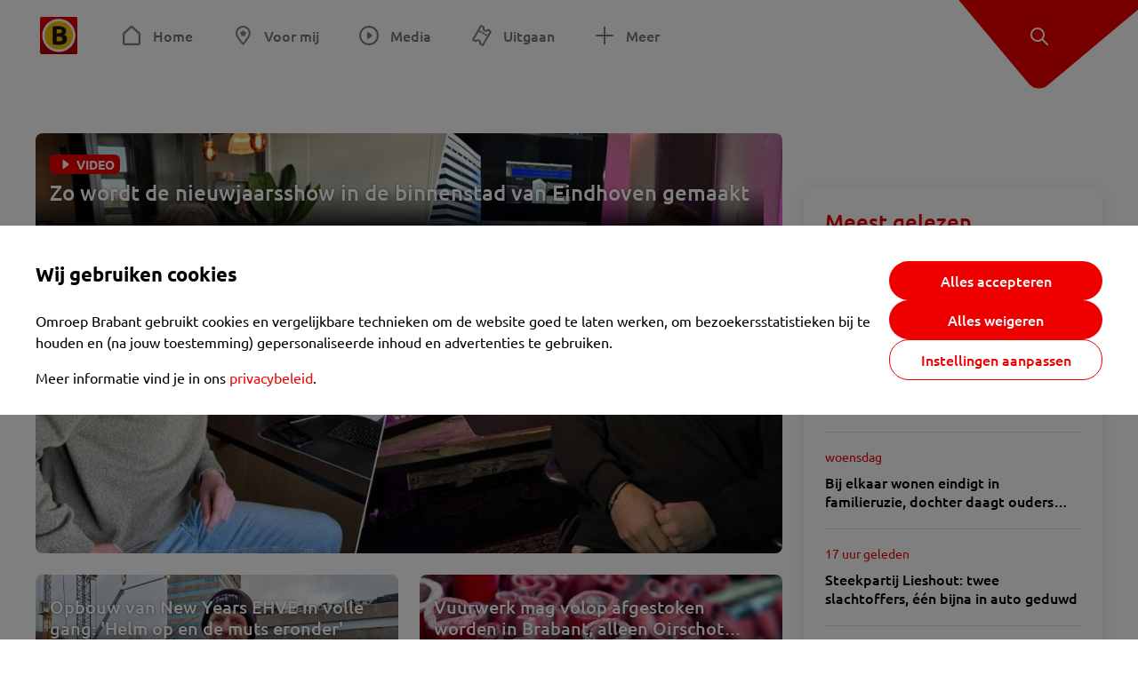

--- FILE ---
content_type: text/html; charset=utf-8
request_url: https://www.omroepbrabant.nl/tag/OUDJAAR
body_size: 11562
content:
<!DOCTYPE html><html lang="nl" class="theme theme--light"><head><meta charSet="utf-8"/><meta name="viewport" content="width=device-width"/><link rel="preconnect" href="https://api.smartocto.com"/><link rel="preconnect" href="https://fcmregistrations.googleapis.com"/><link rel="preconnect" href="https://firebaseinstallations.googleapis.com"/><link rel="preconnect" href="https://measure.smartocto.com"/><link rel="preconnect" href="https://tentacles.smartocto.com"/><link rel="preconnect" href="https://www.gstatic.com"/><link rel="preload" href="/fonts/ubuntu-regular.woff2" as="font" type="font/woff2" crossorigin="anonymous"/><link rel="preload" href="/fonts/ubuntu-medium.woff2" as="font" type="font/woff2" crossorigin="anonymous"/><link rel="preload" href="/fonts/ubuntu-bold.woff2" as="font" type="font/woff2" crossorigin="anonymous"/><title>Nieuws gerelateerd aan &#x27;OUDJAAR&#x27; - Omroep Brabant: het laatste nieuws uit Brabant, sport en informatie uit jouw regio.</title><meta property="og:title" content="Nieuws gerelateerd aan &#x27;OUDJAAR&#x27;"/><meta property="og:locale" content="nl_NL"/><meta property="og:site_name" content="Omroep Brabant: het laatste nieuws uit Brabant, sport en informatie uit jouw regio."/><meta property="fb:app_id" content="149479215220651"/><meta name="twitter:title" content="Nieuws gerelateerd aan &#x27;OUDJAAR&#x27;"/><meta name="twitter:site" content="@omroepbrabant"/><meta name="twitter:card" content="summary_large_image"/><link rel="alternate" type="application/rss+xml" title="RSS Feed van Omroep Brabant: het laatste nieuws uit Brabant, sport en informatie uit jouw regio." href="/rss"/><meta name="google-site-verification" content="uYIyPL0CGJu94vOAJs2FhmRO63TfcSess2HGBdUE5wk"/><meta name="google-play-app" content="app-id=nl.omroepbrabant.android"/><meta name="apple-itunes-app" content="app-id=421375755"/><link rel="preload" as="image" imageSrcSet="https://api.omroepbrabant.nl/img/f/640/360/0.50/0.50/[base64] 640w, https://api.omroepbrabant.nl/img/f/768/432/0.50/0.50/[base64] 768w, https://api.omroepbrabant.nl/img/f/1024/576/0.50/0.50/[base64] 1024w, https://api.omroepbrabant.nl/img/f/1280/720/0.50/0.50/[base64] 1280w" imageSizes="(max-width: 767px) 100vw,(max-width: 1099px) 50vw, 768px" fetchpriority="high"/><meta name="next-head-count" content="24"/><script src="https://cdn.optoutadvertising.com/script/ootag.v2.min.js" type="1e89a4eafc9f437c56366da9-text/javascript"></script><script type="1e89a4eafc9f437c56366da9-text/javascript">var ootag = ootag || {};
                                ootag.queue = ootag.queue || [];
                                ootag.queue.push(function () { ootag.initializeOo({ noRequestsOnPageLoad: true, publisher: 4 }); });</script><script src="/loader.js" async="" type="1e89a4eafc9f437c56366da9-text/javascript"></script><script id="tentaclesScript" data-nscript="beforeInteractive" type="1e89a4eafc9f437c56366da9-text/javascript">window.tentacles = {apiToken: "undefined", scrollDepthDevice: 'desktop'};</script><link rel="preload" href="/_next/static/css/cf2dc49a651307c9.css" as="style"/><link rel="stylesheet" href="/_next/static/css/cf2dc49a651307c9.css" data-n-g=""/><link rel="preload" href="/_next/static/css/75a51d1c48af4c8e.css" as="style"/><link rel="stylesheet" href="/_next/static/css/75a51d1c48af4c8e.css" data-n-p=""/><link rel="preload" href="/_next/static/css/9ccbf7a44debeaa7.css" as="style"/><link rel="stylesheet" href="/_next/static/css/9ccbf7a44debeaa7.css" data-n-p=""/><link rel="preload" href="/_next/static/css/452f64452f07a249.css" as="style"/><link rel="stylesheet" href="/_next/static/css/452f64452f07a249.css" data-n-p=""/><noscript data-n-css=""></noscript><script defer="" nomodule="" src="/_next/static/chunks/polyfills-42372ed130431b0a.js" type="1e89a4eafc9f437c56366da9-text/javascript"></script><script src="/_next/static/chunks/webpack-c00d388c9209e829.js" defer="" type="1e89a4eafc9f437c56366da9-text/javascript"></script><script src="/_next/static/chunks/framework-945b357d4a851f4b.js" defer="" type="1e89a4eafc9f437c56366da9-text/javascript"></script><script src="/_next/static/chunks/main-461b0a2fe5dc1db8.js" defer="" type="1e89a4eafc9f437c56366da9-text/javascript"></script><script src="/_next/static/chunks/pages/_app-3184fc85f4be30a1.js" defer="" type="1e89a4eafc9f437c56366da9-text/javascript"></script><script src="/_next/static/chunks/9883-5cacc641da2a974a.js" defer="" type="1e89a4eafc9f437c56366da9-text/javascript"></script><script src="/_next/static/chunks/499-ad1355b3f7c93fa8.js" defer="" type="1e89a4eafc9f437c56366da9-text/javascript"></script><script src="/_next/static/chunks/4919-7bf3860439a1a7a7.js" defer="" type="1e89a4eafc9f437c56366da9-text/javascript"></script><script src="/_next/static/chunks/3632-0ba96a994326dac1.js" defer="" type="1e89a4eafc9f437c56366da9-text/javascript"></script><script src="/_next/static/chunks/9370-bd4beb6ad6a4705c.js" defer="" type="1e89a4eafc9f437c56366da9-text/javascript"></script><script src="/_next/static/chunks/794-3e020b157c22965a.js" defer="" type="1e89a4eafc9f437c56366da9-text/javascript"></script><script src="/_next/static/chunks/8536-85fefb87de92f1fb.js" defer="" type="1e89a4eafc9f437c56366da9-text/javascript"></script><script src="/_next/static/chunks/pages/tag/%5Btag%5D-08b8034696af0b28.js" defer="" type="1e89a4eafc9f437c56366da9-text/javascript"></script><script src="/_next/static/SayKKxoI6fx6buKkEbTVn/_buildManifest.js" defer="" type="1e89a4eafc9f437c56366da9-text/javascript"></script><script src="/_next/static/SayKKxoI6fx6buKkEbTVn/_ssgManifest.js" defer="" type="1e89a4eafc9f437c56366da9-text/javascript"></script></head><body><div id="__next"><script type="1e89a4eafc9f437c56366da9-text/javascript">var _comscore = _comscore || [];</script><div><div class="layout_loading-bar-wrapper__MiYij"><div class="loading-bar_loading-bar__7hBm8"><div class="loading-bar_loading-bar__fill__hYDf3"></div></div></div><header class="header_header__5W1NW"><div class="header_body__SALc_"><a href="#content" class="header_skip-content__qORiF">Navigatie overslaan</a><button type="button" class="header_hamburger__X9GMg" title="Open menu"><svg xmlns="http://www.w3.org/2000/svg" width="24" height="24" fill="none" viewBox="0 0 24 24"><rect width="20" height="2" x="2" y="4" fill="#F00000" rx="1"></rect><rect width="16" height="2" x="2" y="11" fill="#F00000" rx="1"></rect><rect width="12" height="2" x="2" y="18" fill="#F00000" rx="1"></rect></svg></button><a aria-label="Ga naar de homepage" class="header_logo-container__xWSyu" href="/"><div class="header_logo__6uC4v"></div></a><nav class="header_main-navigation__35_Cf" role="navigation" aria-label="Hoofdnavigatie"><ul class="header_menu__HPMcM"><li><a class="header_item__BLHX1 header_item--home__qTKZa" href="/">Home</a></li><li><a class="header_item__BLHX1 header_item--personal__zDxkk" href="/voormij">Voor mij</a></li><li><a class="header_item__BLHX1 header_item--media__PdYzr" href="/media">Media</a></li><li><a class="header_item__BLHX1 header_item--events__3hsRT" href="/events">Uitgaan</a></li><li><a class="header_item__BLHX1 header_item--more__eNqv0" href="/meer">Meer</a></li></ul></nav></div><div class="header-flap_header-flap__d_WBr"><div class="header-flap_body__U4qkL"><a title="Ontdek" href="/ontdek"><img src="/static/icons/explore-white.svg" alt="" width="24" height="24" class="header-flap_tip__icon__5dq_o" loading="lazy"/></a></div></div></header><main id="content" class="layout_layout__S5c37 layout_layout__S5c37"><div class="overview_overview__ifhTn"><div class="ad_ad__B3I0k overview_ad__uN3GF responsive-ad_desktop-only__HPOrN"><div class="ad_label__NoxuZ">Advertentie</div><div role="presentation" title="Hier staat een advertentie" class="ad_unit__dKgV6" style="width:728px;height:90px" data-test-id="ad"><div id="omroepbrabant_web_desktop_leaderboard_atf"></div></div></div><div class="ad_ad__B3I0k overview_ad__uN3GF responsive-ad_tablet-only__MpJ5i"><div class="ad_label__NoxuZ">Advertentie</div><div role="presentation" title="Hier staat een advertentie" class="ad_unit__dKgV6" style="width:320px;height:50px" data-test-id="ad"><div id="omroepbrabant_web_tablet_mobileleaderboard_atf"></div></div></div><div class="overview-layout_overview-layout__c846f"><div class="overview-layout_header__mDQuq"><section class="overview-layout_featured__y00yJ"><div class="overview-featured_overview-featured__FClrv undefined"><div class="overview-featured_header1__d8UZB"><article class="article-teaser_article__bPR4_ article-teaser_is-featured-item__Vr73q undefined article-teaser_is-first-item__B5EHI"><a class="article-teaser_link__AS2cX" href="/nieuws/6001287/zo-wordt-de-nieuwjaarsshow-in-de-binnenstad-van-eindhoven-gemaakt"><div class="article-teaser_container__KZT77"><div class="article-teaser_overlay___he_5"><div class="article-teaser_badges__WauSE"><span class="badge_badge__YyLGB badge_size-l__ZbSRp"><img src="/static/icons/play-white.svg" alt="Video" width="24" height="24" class="article-teaser_badge-icon__Yy_Po" loading="lazy"/>VIDEO</span></div><h1 class="article-teaser_title__C3zjT">Zo wordt de nieuwjaarsshow in de binnenstad van Eindhoven gemaakt</h1></div><div class="article-teaser_media__S42a5 article-teaser_featured-media__UQVfM"><div class="image_image__jrtjt image_image--16x9__9HBQ8 article-teaser_media-el__EvRiR article-teaser_featured-media__UQVfM"><img alt="" fetchpriority="high" loading="eager" width="768" height="432" decoding="async" data-nimg="1" style="color:transparent" sizes="(max-width: 767px) 100vw,(max-width: 1099px) 50vw, 768px" srcSet="https://api.omroepbrabant.nl/img/f/640/360/0.50/0.50/[base64] 640w, https://api.omroepbrabant.nl/img/f/768/432/0.50/0.50/[base64] 768w, https://api.omroepbrabant.nl/img/f/1024/576/0.50/0.50/[base64] 1024w, https://api.omroepbrabant.nl/img/f/1280/720/0.50/0.50/[base64] 1280w" src="https://api.omroepbrabant.nl/img/f/1280/720/0.50/0.50/[base64]"/></div></div></div></a></article></div><div class="overview-featured_header2__wKfhQ"><article class="article-teaser_article__bPR4_ article-teaser_is-grid-item__XDZua undefined article-teaser_small-featured__mU8q1"><a class="article-teaser_link__AS2cX" href="/nieuws/6001428/opbouw-van-new-years-ehve-in-volle-gang-helm-op-en-de-muts-eronder"><div class="article-teaser_container__KZT77"><div class="article-teaser_details__XdXIB"><h1 class="article-teaser_title__C3zjT">Opbouw van New Years EHVE in volle gang: &#x27;Helm op en de muts eronder&#x27;</h1><span class="article-teaser_hide-on-mobile__IAdgz"></span><p class="article-teaser_text__BgdH6">Op het Stadhuisplein in Eindhoven wordt maandagmiddag volop gebouwd aan New Years EHVE. Alles wordt tot in de puntjes geregeld om het grootse nieuwjaarsspektakel, in het hart van de stad, een succes te laten worden. &quot;Dat het midden in de stad is, maakt het wel uniek&quot;, vertelt projectleider Willem Smits. </p></div><div class="article-teaser_media__S42a5"><div class="image_image__jrtjt image_image--4x3__ry8O5 article-teaser_media-el__EvRiR"><img alt="" loading="lazy" width="256" height="192" decoding="async" data-nimg="1" style="color:transparent" sizes="(max-width: 767px) 128px, 250px" srcSet="https://api.omroepbrabant.nl/img/f/640/480/0.50/0.50/[base64] 640w, https://api.omroepbrabant.nl/img/f/768/576/0.50/0.50/[base64] 768w, https://api.omroepbrabant.nl/img/f/1024/768/0.50/0.50/[base64] 1024w, https://api.omroepbrabant.nl/img/f/1280/960/0.50/0.50/[base64] 1280w" src="https://api.omroepbrabant.nl/img/f/1280/960/0.50/0.50/[base64]"/></div><div class="article-teaser_overlay___he_5 article-teaser_no-background__t1v1v"></div></div></div></a></article></div><div class="overview-featured_header3__UXGdj"><article class="article-teaser_article__bPR4_ article-teaser_is-grid-item__XDZua undefined article-teaser_small-featured__mU8q1"><a class="article-teaser_link__AS2cX" href="/nieuws/2003920/vuurwerk-mag-volop-afgestoken-worden-in-brabant-alleen-oirschot-heeft-gedeeltelijk-vuurwerkverbod"><div class="article-teaser_container__KZT77"><div class="article-teaser_details__XdXIB"><h1 class="article-teaser_title__C3zjT">Vuurwerk mag volop afgestoken worden in Brabant, alleen Oirschot heeft gedeeltelijk vuurwerkverbod</h1><span class="article-teaser_hide-on-mobile__IAdgz"></span><p class="article-teaser_text__BgdH6">Van alle Brabantse gemeenten is Oirschot voorlopig de enige die rondom de jaarwisseling een gedeeltelijk vuurwerkverbod instelt. Dat blijkt uit een rondvraag van NU.nl onder 403 gemeenten. Er zijn wel enkele Brabantse gemeenten die nog niet hebben gereageerd.</p></div><div class="article-teaser_media__S42a5"><div class="image_image__jrtjt image_image--4x3__ry8O5 article-teaser_media-el__EvRiR"><img alt="&#x27;Alleen Oirschot kondigt vuurwerkverbod af&#x27;" loading="lazy" width="256" height="192" decoding="async" data-nimg="1" style="color:transparent" sizes="(max-width: 767px) 128px, 250px" srcSet="https://api.omroepbrabant.nl/img/f/640/480/0.5/0.5/[base64] 640w, https://api.omroepbrabant.nl/img/f/768/576/0.5/0.5/[base64] 768w, https://api.omroepbrabant.nl/img/f/1024/768/0.5/0.5/[base64] 1024w, https://api.omroepbrabant.nl/img/f/1280/960/0.5/0.5/[base64] 1280w" src="https://api.omroepbrabant.nl/img/f/1280/960/0.5/0.5/[base64]"/></div><div class="article-teaser_overlay___he_5 article-teaser_no-background__t1v1v"></div></div></div></a></article></div></div></section><div class="overview_topbar__r1kf9"><div class="ad_ad__B3I0k overview_ad__uN3GF responsive-ad_phone-only__a3hI_"><div class="ad_label__NoxuZ">Advertentie</div><div role="presentation" title="Hier staat een advertentie" class="ad_unit__dKgV6" style="width:320px;height:50px" data-test-id="ad"><div id="omroepbrabant_web_phone_mobileleaderboard_atf"></div></div></div></div></div><div class="overview-layout_body__es_CD"><div><div class="grid_list__q7PCq"><div class="overview-layout_items-header__EDMRU"><div><h2 class="section-title_section-title__2Xjxa section-title_h2___dOer">Artikelen over &#x27;OUDJAAR&#x27;</h2></div><div><button class="icon-toggle-button_icon-toggle-button__4keT_ icon-toggle-button_icon-toggle-button--active__X6VpM" type="button" title="Artikelen weergeven in een lijstweergave"><svg xmlns="http://www.w3.org/2000/svg" width="24" height="25" fill="none" class="icon-toggle-button_icon__oduiz"><rect width="4" height="4" x="4" y="4.5" rx="1"></rect><rect width="11" height="4" x="9" y="4.5" rx="1"></rect><rect width="11" height="4" x="9" y="10.5" rx="1"></rect><rect width="11" height="4" x="9" y="16.5" rx="1"></rect><rect width="4" height="4" x="4" y="10.5" rx="1"></rect><rect width="4" height="4" x="4" y="16.5" rx="1"></rect></svg></button><button class="icon-toggle-button_icon-toggle-button__4keT_ icon-toggle-button_hide-mobile__2DvMk" type="button" title="Artikelen weergeven in een rasterweergave"><svg xmlns="http://www.w3.org/2000/svg" width="24" height="25" fill="none" class="icon-toggle-button_icon__oduiz"><rect width="6" height="6" x="14" y="4.5" rx="1"></rect><rect width="6" height="6" x="14" y="14.5" rx="1"></rect><rect width="6" height="6" x="4" y="4.5" rx="1"></rect><rect width="6" height="6" x="4" y="14.5" rx="1"></rect></svg></button></div></div><div class="grid_section__OpxAB grid_extra-title__BByDL"><div class="grid_rows__J3DHk"><div class="grid_row__0dA_i"><div class="grid_item__hWvUu"><article class="article-teaser_article__bPR4_ article-teaser_is-list-item__JrO4y undefined"><a class="article-teaser_link__AS2cX" href="/nieuws/1938873/stokers-veen-sturen-burgemeester-dreigbrief-nooit-zal-oud-en-nieuw-nog-rustig-voor-u-zijn"><div class="article-teaser_container__KZT77"><div class="article-teaser_details__XdXIB"><h1 class="article-teaser_title__C3zjT">Stokers Veen sturen burgemeester dreigbrief: &#x27;Nooit zal Oud en Nieuw nog rustig voor u zijn&#x27;</h1><span class="article-teaser_hide-on-mobile__IAdgz"><div class="article-teaser_time__GNj_g">14 oktober 2014</div></span><p class="article-teaser_text__BgdH6">Burgemeester Fons Naterop heeft een intimiderende brief gehad over het stoken van auto&#x27;s in Veen. De briefschrijver of -schrijvers waarschuwen de burgemeester van Aalburg dat het stoken hoe dan ook doorgaat in het dorp tijdens de jaarwisseling. &quot;Nooit zal Oud en Nieuw nog rustig voor u zijn.&quot; De brief viel ook op de mat bij Omroep Brabant.</p></div><div class="article-teaser_media__S42a5"><div class="image_image__jrtjt image_image--4x3__ry8O5 article-teaser_media-el__EvRiR"><img alt="De brief" loading="lazy" width="256" height="192" decoding="async" data-nimg="1" style="color:transparent" sizes="(max-width: 767px) 128px, 250px" srcSet="https://api.omroepbrabant.nl/img/f/640/480/0.5/0.5/[base64] 640w, https://api.omroepbrabant.nl/img/f/768/576/0.5/0.5/[base64] 768w, https://api.omroepbrabant.nl/img/f/1024/768/0.5/0.5/[base64] 1024w, https://api.omroepbrabant.nl/img/f/1280/960/0.5/0.5/[base64] 1280w" src="https://api.omroepbrabant.nl/img/f/1280/960/0.5/0.5/[base64]"/></div><div class="article-teaser_overlay___he_5 article-teaser_no-background__t1v1v"></div></div></div></a></article></div></div><div class="grid_row__0dA_i"><div class="grid_item__hWvUu"><article class="article-teaser_article__bPR4_ article-teaser_is-list-item__JrO4y undefined"><a class="article-teaser_link__AS2cX" href="/nieuws/1652061/moeder-viert-jaarwisseling-veen-zonder-familie-mam-het-cafe-is-omsingeld"><div class="article-teaser_container__KZT77"><div class="article-teaser_details__XdXIB"><div class="article-teaser_badges__WauSE"><span class="badge_badge__YyLGB badge_size-s__o_GMz"><img src="/static/icons/play-white.svg" alt="Video" width="24" height="24" class="article-teaser_badge-icon__Yy_Po" loading="lazy"/>VIDEO</span></div><h1 class="article-teaser_title__C3zjT">Moeder viert jaarwisseling Veen zonder familie: ‘Mam, het café is omsingeld’</h1><span class="article-teaser_hide-on-mobile__IAdgz"><div class="article-teaser_time__GNj_g">2 januari 2014</div></span><p class="article-teaser_text__BgdH6">Het is een familiefeest, maar Lucie Bouman bracht de jaarwisseling deze week zonder man, zoon en dochter door. De politie pakte haar gezinsleden maandagnacht op vanwege de rellen in Veen. &quot;Om twee uur kreeg ik een app dat het café was omsingeld.&quot;</p></div><div class="article-teaser_media__S42a5"><div class="image_image__jrtjt image_image--4x3__ry8O5 article-teaser_media-el__EvRiR"><img alt="Familieleden Lucie Bouman opgepakt in Veen na rellen" loading="lazy" width="256" height="192" decoding="async" data-nimg="1" style="color:transparent" sizes="(max-width: 767px) 128px, 250px" srcSet="https://api.omroepbrabant.nl/img/f/640/480/0.5/0.5/[base64] 640w, https://api.omroepbrabant.nl/img/f/768/576/0.5/0.5/[base64] 768w, https://api.omroepbrabant.nl/img/f/1024/768/0.5/0.5/[base64] 1024w, https://api.omroepbrabant.nl/img/f/1280/960/0.5/0.5/[base64] 1280w" src="https://api.omroepbrabant.nl/img/f/1280/960/0.5/0.5/[base64]"/></div><div class="article-teaser_overlay___he_5 article-teaser_no-background__t1v1v"></div></div></div></a></article></div></div></div><aside class="grid_sidebar__6dU2a"><div class="ad_ad__B3I0k grid_ad__WgJ1P responsive-ad_desktop-only__HPOrN"><div class="ad_label__NoxuZ">Advertentie</div><div role="presentation" title="Hier staat een advertentie" class="ad_unit__dKgV6" style="width:320px;height:600px" data-test-id="ad"><div id="omroepbrabant_web_desktop_rectangle_atf"></div></div></div><div class="ad_ad__B3I0k grid_ad__WgJ1P responsive-ad_tablet-only__MpJ5i"><div class="ad_label__NoxuZ">Advertentie</div><div role="presentation" title="Hier staat een advertentie" class="ad_unit__dKgV6" style="width:320px;height:600px" data-test-id="ad"><div id="omroepbrabant_web_tablet_rectangle_btf1"></div></div></div></aside></div></div><div class="grid_footer__ROaxm"><div class="ad_ad__B3I0k grid_ad__WgJ1P responsive-ad_desktop-only__HPOrN"><div class="ad_label__NoxuZ">Advertentie</div><div role="presentation" title="Hier staat een advertentie" class="ad_unit__dKgV6" style="width:728px;height:90px" data-test-id="ad"><div id="omroepbrabant_web_desktop_leaderboard_btf2"></div></div></div><div class="ad_ad__B3I0k grid_ad__WgJ1P responsive-ad_tablet-only__MpJ5i"><div class="ad_label__NoxuZ">Advertentie</div><div role="presentation" title="Hier staat een advertentie" class="ad_unit__dKgV6" style="width:728px;height:90px" data-test-id="ad"><div id="omroepbrabant_web_tablet_leaderboard_btf2"></div></div></div><div class="ad_ad__B3I0k grid_ad__WgJ1P responsive-ad_phone-only__a3hI_"><div class="ad_label__NoxuZ">Advertentie</div><div role="presentation" title="Hier staat een advertentie" class="ad_unit__dKgV6" style="width:320px;height:250px" data-test-id="ad"><div id="omroepbrabant_web_phone_rectangle_btf3"></div></div></div></div></div></div></div></div></main><footer class="footer_footer__3D8Kk"><div class="footer_body__rdK_n footer_centered__2Iepx"><nav class="footer_menu__dFo6T" aria-label="Voettekst navigatie"><section class="footer_group__45f9p"><h3 class="footer_title__wN0vs">Nieuws</h3><ul class="footer_links__vJGIU"><li><a class="footer_link__jlaXa" href="/netbinnen"><span class="footer_underline__4cdo6">Net binnen</span></a></li><li><a class="footer_link__jlaXa" href="/carnaval"><span class="footer_underline__4cdo6">Carnaval</span></a></li><li><a class="footer_link__jlaXa" href="/mostviewed"><span class="footer_underline__4cdo6">Meest gelezen</span></a></li><li><a class="footer_link__jlaXa" href="/lokaal"><span class="footer_underline__4cdo6">Lokaal</span></a></li><li><a class="footer_link__jlaXa" href="/112"><span class="footer_underline__4cdo6">112</span></a></li><li><a class="footer_link__jlaXa" href="/sport"><span class="footer_underline__4cdo6">Sport</span></a></li><li><a class="footer_link__jlaXa" href="/weer"><span class="footer_underline__4cdo6">Weer</span></a></li><li><a class="footer_link__jlaXa" href="/verkeer"><span class="footer_underline__4cdo6">Verkeer</span></a></li><li><a class="footer_link__jlaXa" href="/vluchtinformatie"><span class="footer_underline__4cdo6">Eindhoven Airport</span></a></li><li><a class="footer_link__jlaXa" href="/events"><span class="footer_underline__4cdo6">Uitgaan</span></a></li></ul></section><section class="footer_group__45f9p"><h3 class="footer_title__wN0vs">Media</h3><ul class="footer_links__vJGIU"><li><a class="footer_link__jlaXa" href="/tv"><span class="footer_underline__4cdo6">Kijk live TV</span></a></li><li><a class="footer_link__jlaXa" href="/tv/gids"><span class="footer_underline__4cdo6">Televisiegids</span></a></li><li><a class="footer_link__jlaXa" href="/tv/programmas"><span class="footer_underline__4cdo6">TV gemist</span></a></li><li><a class="footer_link__jlaXa" href="https://www.brabantplus.nl/" target="_blank" rel="noopener noreferrer"><span class="footer_underline__4cdo6">Brabant+</span></a></li><li><a class="footer_link__jlaXa" href="/radio"><span class="footer_underline__4cdo6">Luister live radio</span></a></li><li><a class="footer_link__jlaXa" href="/radio/gids"><span class="footer_underline__4cdo6">Radiogids</span></a></li><li><a class="footer_link__jlaXa" href="/radio/programmas"><span class="footer_underline__4cdo6">Radio gemist</span></a></li><li><a class="footer_link__jlaXa" href="/podcast"><span class="footer_underline__4cdo6">Podcasts</span></a></li><li><a class="footer_link__jlaXa" href="/nieuwsbrief"><span class="footer_underline__4cdo6">Nieuwsbrieven</span></a></li><li><a class="footer_link__jlaXa" href="/download"><span class="footer_underline__4cdo6">Download de app</span></a></li></ul></section><section class="footer_group__45f9p"><h3 class="footer_title__wN0vs">Omroep Brabant</h3><ul class="footer_links__vJGIU"><li><a class="footer_link__jlaXa" href="/over-omroep-brabant"><span class="footer_underline__4cdo6">Over ons</span></a></li><li><a class="footer_link__jlaXa" href="/wieiswie"><span class="footer_underline__4cdo6">Wie is wie</span></a></li><li><a class="footer_link__jlaXa" href="https://www.werkenbijomroepbrabant.nl/" target="_blank" rel="noopener noreferrer"><span class="footer_underline__4cdo6">Werken bij Omroep Brabant</span></a></li><li><a class="footer_link__jlaXa" href="https://www.omroepbrabantreclame.nl/" target="_blank" rel="noopener noreferrer"><span class="footer_underline__4cdo6">Adverteren</span></a></li><li><a class="footer_link__jlaXa" href="/persberichten"><span class="footer_underline__4cdo6">Persberichten</span></a></li><li><a class="footer_link__jlaXa" href="/panel"><span class="footer_underline__4cdo6">Panel</span></a></li><li><a class="footer_link__jlaXa" href="/privacy"><span class="footer_underline__4cdo6">Privacy</span></a></li><li><a class="footer_link__jlaXa" href="/rondleiding"><span class="footer_underline__4cdo6">Rondleiding</span></a></li><li><a class="footer_link__jlaXa" href="https://www.ikbeneenbrabander.nl/" target="_blank" rel="noopener noreferrer"><span class="footer_underline__4cdo6">Webshop</span></a></li><li><button class="footer_link__jlaXa" type="button"><span class="footer_underline__4cdo6">Cookie-instellingen</span></button></li></ul></section><section class="footer_group__45f9p"><h3 class="footer_title__wN0vs">Contact</h3><ul class="footer_links__vJGIU"><li><a class="footer_link__jlaXa" href="/contact"><span class="footer_underline__4cdo6">Tip de redactie</span></a></li><li><a class="footer_link__jlaXa" href="/regioverslaggevers"><span class="footer_underline__4cdo6">Regioverslaggevers</span></a></li><li><a class="footer_link__jlaXa" href="/adresencontactgegevens"><span class="footer_underline__4cdo6">Adres en contactgegevens</span></a></li></ul></section></nav><nav><h3 class="footer_title__wN0vs">Social Media</h3><ul class="footer_socials__4nxJq"><li class="footer_social-item__7GSJP"><a href="https://www.facebook.com/omroepbrabant" class="footer_social-link__nKxcp" target="_black" rel="noopener" title="Bekijk onze Facebook pagina"><span class="share-icon_share-icon__GA5sB share-icon_no-color__H0iN0 share-icon_small__bEexo"><svg xmlns="http://www.w3.org/2000/svg" width="24" height="24" fill="none" viewBox="0 0 24 24"><path fill="#3B5998" d="M12 2C6.477 2 2 6.496 2 12.042c0 4.974 3.605 9.093 8.332 9.89v-7.795H7.92V11.33h2.412V9.263c0-2.4 1.46-3.708 3.593-3.708 1.021 0 1.899.076 2.154.11v2.508l-1.48.001c-1.159 0-1.383.553-1.383 1.365v1.791h2.767l-.36 2.805h-2.406V22C18.164 21.395 22 17.171 22 12.039 22 6.496 17.523 2 12 2"></path></svg></span><p class="footer_social-text__E0Ozk">Facebook</p></a></li><li class="footer_social-item__7GSJP"><a href="https://instagram.com/omroepbrabant/" class="footer_social-link__nKxcp" target="_black" rel="noopener" title="Bekijk onze Instagram feed"><span class="share-icon_share-icon__GA5sB share-icon_no-color__H0iN0 share-icon_small__bEexo"><svg xmlns="http://www.w3.org/2000/svg" width="24" height="24" viewBox="0 0 24 24"><defs><radialGradient id="a" cx="25.288%" cy="87.793%" r="103.939%" fx="25.288%" fy="87.793%"><stop offset="0%" stop-color="#FDDF72"></stop><stop offset="36.48%" stop-color="#FF500F"></stop><stop offset="71.744%" stop-color="#DB0068"></stop><stop offset="100%" stop-color="#4E27E9"></stop></radialGradient></defs><path fill="url(#a)" d="M12 4.622c2.403 0 2.688.01 3.637.053 2.44.11 3.579 1.268 3.69 3.689.043.949.051 1.234.051 3.637s-.009 2.688-.051 3.637c-.112 2.418-1.248 3.578-3.69 3.689-.949.043-1.232.052-3.637.052-2.403 0-2.688-.009-3.637-.052-2.445-.112-3.578-1.275-3.689-3.69-.044-.949-.053-1.233-.053-3.637s.01-2.687.053-3.637c.112-2.42 1.248-3.578 3.69-3.689.949-.043 1.233-.052 3.636-.052M12 3c-2.444 0-2.75.01-3.71.054-3.269.15-5.085 1.964-5.235 5.235C3.01 9.249 3 9.556 3 12s.01 2.751.054 3.711c.15 3.269 1.964 5.085 5.235 5.235.96.043 1.267.054 3.711.054s2.751-.01 3.711-.054c3.266-.15 5.086-1.963 5.234-5.235.044-.96.055-1.267.055-3.711s-.01-2.75-.054-3.71c-.147-3.266-1.963-5.085-5.234-5.235C14.75 3.01 14.444 3 12 3m0 4.379a4.622 4.622 0 1 0 0 9.243 4.622 4.622 0 0 0 0-9.244M12 15a3 3 0 1 1 0-6 3 3 0 0 1 0 6m4.805-8.884a1.08 1.08 0 1 0-.001 2.161 1.08 1.08 0 0 0 0-2.16"></path></svg></span><p class="footer_social-text__E0Ozk">Instagram</p></a></li><li class="footer_social-item__7GSJP"><a href="https://www.youtube.com/user/omroepbrabant" class="footer_social-link__nKxcp" target="_black" rel="noopener" title="Bekijk ons YouTube kanaal"><span class="share-icon_share-icon__GA5sB share-icon_no-color__H0iN0 share-icon_small__bEexo"><svg xmlns="http://www.w3.org/2000/svg" width="24" height="24" viewBox="0 0 24 24"><path fill="red" d="M17.711 5.143c-2.703-.191-8.723-.19-11.422 0C3.366 5.35 3.022 7.181 3 12c.022 4.81.363 6.65 3.289 6.857 2.7.19 8.72.191 11.422 0C20.634 18.65 20.978 16.819 21 12c-.022-4.81-.363-6.65-3.289-6.857M9.75 15.111V8.89l6 3.106z"></path></svg></span><p class="footer_social-text__E0Ozk">YouTube</p></a></li><li class="footer_social-item__7GSJP"><a href="https://www.tiktok.com/@omroepbrabant" class="footer_social-link__nKxcp" target="_black" rel="noopener" title="Bekijk onze TikTok video&#x27;s"><span class="share-icon_share-icon__GA5sB share-icon_no-color__H0iN0 share-icon_small__bEexo"><svg xmlns="http://www.w3.org/2000/svg" width="24" height="24" viewBox="0 0 24 24"><path fill="#010101" d="M19.589 6.686a4.79 4.79 0 0 1-3.77-4.245V2h-3.445v13.672a2.896 2.896 0 0 1-5.201 1.743l-.002-.001.002.001a2.895 2.895 0 0 1 3.183-4.51v-3.5a6.329 6.329 0 0 0-5.394 10.692 6.33 6.33 0 0 0 10.857-4.424V8.687a8.2 8.2 0 0 0 4.773 1.526V6.79a5 5 0 0 1-1.003-.104"></path></svg></span><p class="footer_social-text__E0Ozk">TikTok</p></a></li><li class="footer_social-item__7GSJP"><a href="https://x.com/omroepbrabant" class="footer_social-link__nKxcp" target="_black" rel="noopener" title="Lees onze tweets op Twitter"><span class="share-icon_share-icon__GA5sB share-icon_no-color__H0iN0 share-icon_small__bEexo"><svg xmlns="http://www.w3.org/2000/svg" width="19" height="19" viewBox="0 0 300 300"><path fill="#010101" d="M178.57 127.15 290.27 0h-26.46l-97.03 110.38L89.34 0H0l117.13 166.93L0 300.25h26.46l102.4-116.59 81.8 116.59H300M36.01 19.54h40.65l187.13 262.13h-40.66"></path></svg></span><p class="footer_social-text__E0Ozk">X</p></a></li><li class="footer_social-item__7GSJP"><a href="https://www.linkedin.com/company/omroepbrabant/" class="footer_social-link__nKxcp" target="_black" rel="noopener" title="LinkedIn"><span class="share-icon_share-icon__GA5sB share-icon_no-color__H0iN0 share-icon_small__bEexo"><svg xmlns="http://www.w3.org/2000/svg" width="24" height="24" fill="none" viewBox="0 0 24 24"><path fill="#0077B5" d="M17.833 2H6.167A4.167 4.167 0 0 0 2 6.167v11.666A4.167 4.167 0 0 0 6.167 22h11.666A4.167 4.167 0 0 0 22 17.833V6.167A4.167 4.167 0 0 0 17.833 2M8.667 17.833h-2.5V8.667h2.5zM7.417 7.61a1.465 1.465 0 0 1-1.459-1.47c0-.812.654-1.47 1.459-1.47s1.458.658 1.458 1.47-.652 1.47-1.458 1.47m11.25 10.223h-2.5v-4.67c0-2.806-3.334-2.594-3.334 0v4.67h-2.5V8.667h2.5v1.47c1.164-2.155 5.834-2.314 5.834 2.064z"></path></svg></span><p class="footer_social-text__E0Ozk">LinkedIn</p></a></li><li class="footer_social-item__7GSJP"><a href="https://www.flickr.com/photos/omroepbrabant" class="footer_social-link__nKxcp" target="_black" rel="noopener" title="Flickr"><span class="share-icon_share-icon__GA5sB share-icon_no-color__H0iN0 share-icon_small__bEexo"><svg xmlns="http://www.w3.org/2000/svg" width="24" height="24" fill="none" viewBox="0 0 24 24"><path fill="#FF0084" d="M17.5 7a5 5 0 1 1 0 10 5 5 0 0 1 0-10"></path><path fill="#0063DC" d="M6.5 7a5 5 0 1 1 0 10 5 5 0 0 1 0-10"></path></svg></span><p class="footer_social-text__E0Ozk">Flickr</p></a></li><li class="footer_social-item__7GSJP"><a href="https://api.whatsapp.com/send?phone=310644514444" class="footer_social-link__nKxcp" target="_black" rel="noopener" title="WhatsApp"><span class="share-icon_share-icon__GA5sB share-icon_no-color__H0iN0 share-icon_small__bEexo"><svg xmlns="http://www.w3.org/2000/svg" width="24" height="24" viewBox="0 0 24 24"><path fill="#25D366" d="m3 21 1.271-4.622a8.87 8.87 0 0 1-1.196-4.46C3.078 7.001 7.098 3 12.038 3c2.397 0 4.647.93 6.34 2.616A8.85 8.85 0 0 1 21 11.926c-.002 4.918-4.023 8.92-8.962 8.92a9 9 0 0 1-4.287-1.087zm4.971-2.855c1.263.746 2.47 1.193 4.064 1.194 4.105 0 7.45-3.326 7.452-7.414.001-4.097-3.327-7.418-7.446-7.419-4.109 0-7.45 3.325-7.452 7.413-.001 1.669.49 2.918 1.315 4.226l-.753 2.736zm8.581-4.098c-.055-.093-.205-.149-.43-.26-.223-.112-1.324-.652-1.53-.726s-.354-.111-.504.112c-.149.223-.579.725-.709.874-.13.148-.261.167-.485.055-.224-.111-.946-.346-1.801-1.106-.666-.591-1.116-1.32-1.246-1.544s-.014-.344.098-.455c.101-.1.224-.26.336-.39.114-.13.15-.223.226-.372.075-.148.038-.279-.019-.39-.056-.112-.504-1.209-.69-1.655-.182-.434-.367-.376-.504-.382l-.43-.008a.82.82 0 0 0-.596.279c-.205.223-.784.762-.784 1.86 0 1.097.802 2.156.914 2.305.112.148 1.579 2.4 3.825 3.365.534.23.952.367 1.277.47a3.1 3.1 0 0 0 1.41.088c.43-.064 1.325-.54 1.512-1.06.187-.521.187-.967.13-1.06"></path></svg></span><p class="footer_social-text__E0Ozk">WhatsApp</p></a></li></ul></nav></div><div class="footer_bottom__m4YGz"><div>Copyright<!-- --> © <!-- -->2026<!-- --> <!-- -->Omroep Brabant: het laatste nieuws uit Brabant, sport en informatie uit jouw regio.</div><a class="footer_logo-link__9NcGC" href="/"><div class="footer_logo__l9CWM">Omroep Brabant: het laatste nieuws uit Brabant, sport en informatie uit jouw regio.</div></a></div></footer><div class="footer_bottom-block__RVyjt"></div></div></div><script id="__NEXT_DATA__" type="application/json">{"props":{"pageProps":{"meta":{"title":"Nieuws gerelateerd aan 'OUDJAAR'","image":"","description":""},"pageview":{"page_name":"tag:OUDJAAR","page_type":"tag","nos_onboarding":"0"},"props":{"subject":"Artikelen over 'OUDJAAR'","articles":[{"type":"article","externalId":"6001287","title":"Zo wordt de nieuwjaarsshow in de binnenstad van Eindhoven gemaakt","text":"Het aftellen naar het nieuwe jaar krijgt in Eindhoven opnieuw een spectaculair decor. LastBlast, het Eindhovense showbedrijf dat de nieuwjaarsshow 'New Years Ehve' maakt, pakt groots uit. “We projecteren de show op het stadhuis en de toren ernaast”, vertelt showdirector Bart de Ridder.","url":"/nieuws/6001287/zo-wordt-de-nieuwjaarsshow-in-de-binnenstad-van-eindhoven-gemaakt","image":{"url":"https://api.omroepbrabant.nl/img/f/$width$/$height$/0.50/0.50/[base64]","title":"Floortje Steigenga","alt":""},"badge":"VIDEO","timestamp":1767092400,"label":"VIDEO"},{"type":"article","externalId":"6001428","title":"Opbouw van New Years EHVE in volle gang: 'Helm op en de muts eronder'","text":"Op het Stadhuisplein in Eindhoven wordt maandagmiddag volop gebouwd aan New Years EHVE. Alles wordt tot in de puntjes geregeld om het grootse nieuwjaarsspektakel, in het hart van de stad, een succes te laten worden. \"Dat het midden in de stad is, maakt het wel uniek\", vertelt projectleider Willem Smits. ","url":"/nieuws/6001428/opbouw-van-new-years-ehve-in-volle-gang-helm-op-en-de-muts-eronder","image":{"url":"https://api.omroepbrabant.nl/img/f/$width$/$height$/0.50/0.50/[base64]","title":"Tom Berkers","alt":""},"badge":null,"timestamp":1767038400},{"type":"article","externalId":"2003920","title":"Vuurwerk mag volop afgestoken worden in Brabant, alleen Oirschot heeft gedeeltelijk vuurwerkverbod","text":"Van alle Brabantse gemeenten is Oirschot voorlopig de enige die rondom de jaarwisseling een gedeeltelijk vuurwerkverbod instelt. Dat blijkt uit een rondvraag van NU.nl onder 403 gemeenten. Er zijn wel enkele Brabantse gemeenten die nog niet hebben gereageerd.","url":"/nieuws/2003920/vuurwerk-mag-volop-afgestoken-worden-in-brabant-alleen-oirschot-heeft-gedeeltelijk-vuurwerkverbod","image":{"url":"https://api.omroepbrabant.nl/img/f/$width$/$height$/0.5/0.5/[base64]","title":"Omroep Brabant","alt":"'Alleen Oirschot kondigt vuurwerkverbod af'"},"badge":null,"timestamp":1417376720},{"type":"article","externalId":"1938873","title":"Stokers Veen sturen burgemeester dreigbrief: 'Nooit zal Oud en Nieuw nog rustig voor u zijn'","text":"Burgemeester Fons Naterop heeft een intimiderende brief gehad over het stoken van auto's in Veen. De briefschrijver of -schrijvers waarschuwen de burgemeester van Aalburg dat het stoken hoe dan ook doorgaat in het dorp tijdens de jaarwisseling. \"Nooit zal Oud en Nieuw nog rustig voor u zijn.\" De brief viel ook op de mat bij Omroep Brabant.","url":"/nieuws/1938873/stokers-veen-sturen-burgemeester-dreigbrief-nooit-zal-oud-en-nieuw-nog-rustig-voor-u-zijn","image":{"url":"https://api.omroepbrabant.nl/img/f/$width$/$height$/0.5/0.5/[base64]","title":"Omroep Brabant","alt":"De brief"},"badge":null,"timestamp":1413278917},{"type":"article","externalId":"1652061","title":"Moeder viert jaarwisseling Veen zonder familie: ‘Mam, het café is omsingeld’","text":"Het is een familiefeest, maar Lucie Bouman bracht de jaarwisseling deze week zonder man, zoon en dochter door. De politie pakte haar gezinsleden maandagnacht op vanwege de rellen in Veen. \"Om twee uur kreeg ik een app dat het café was omsingeld.\"","url":"/nieuws/1652061/moeder-viert-jaarwisseling-veen-zonder-familie-mam-het-cafe-is-omsingeld","image":{"url":"https://api.omroepbrabant.nl/img/f/$width$/$height$/0.5/0.5/[base64]","title":"Omroep Brabant","alt":"Familieleden Lucie Bouman opgepakt in Veen na rellen"},"badge":"VIDEO","timestamp":1388682649,"label":"VIDEO"}],"meta":{"title":"Nieuws gerelateerd aan 'OUDJAAR'","image":"","description":""},"pageview":{"page_name":"tag:OUDJAAR","page_type":"tag","nos_onboarding":"0"},"smartPageTag":{"name":"index","chapter1":"tag","chapter2":"OUDJAAR"}},"smartPageTag":{"name":"index","chapter1":"tag","chapter2":"OUDJAAR"}},"menu":[{"id":0,"type":"home","label":"Home","submenu":[{"id":0,"type":"overview","label":"Nieuws","url":"/"},{"id":1,"type":"overview","label":"Carnaval","url":"/carnaval"},{"id":2,"type":"overview","label":"Moerdijk","url":"/dossier/moerdijk"},{"id":3,"type":"overview","label":"Net binnen","url":"/netbinnen"},{"id":4,"type":"overview","label":"Meest gelezen","url":"/mostviewed"},{"id":5,"type":"overview","label":"Sport","url":"/sport"},{"id":6,"type":"overview","label":"112","url":"/112"}],"url":"/"},{"id":1,"type":"personal","label":"Voor mij","url":"/voormij"},{"id":2,"type":"media","label":"Media","submenu":[{"id":0,"type":"","label":"Overzicht","url":"/media"},{"id":1,"type":"","label":"TV-programma's","url":"/tv/programmas"},{"id":2,"type":"","label":"Radioprogramma's","url":"/radio/programmas"},{"id":3,"type":"","label":"Podcasts","url":"/podcast"},{"id":4,"type":"","label":"TV-gids","url":"/tv/gids"},{"id":5,"type":"","label":"Radiogids","url":"/radio/gids"}],"url":"/media"},{"id":3,"type":"events","label":"Uitgaan","url":"/events"},{"id":5,"type":"more","label":"Meer","url":"/meer"}],"footer":[{"label":"Nieuws","links":[{"label":"Net binnen","url":"/netbinnen"},{"label":"Carnaval","url":"/carnaval"},{"label":"Meest gelezen","url":"/mostviewed"},{"label":"Lokaal","url":"/lokaal"},{"label":"112","url":"/112"},{"label":"Sport","url":"/sport"},{"label":"Weer","url":"/weer"},{"label":"Verkeer","url":"/verkeer"},{"label":"Eindhoven Airport","url":"/vluchtinformatie"},{"label":"Uitgaan","url":"/events"}]},{"label":"Media","links":[{"label":"Kijk live TV","url":"/tv"},{"label":"Televisiegids","url":"/tv/gids"},{"label":"TV gemist","url":"/tv/programmas"},{"label":"Brabant+","url":"https://www.brabantplus.nl/"},{"label":"Luister live radio","url":"/radio"},{"label":"Radiogids","url":"/radio/gids"},{"label":"Radio gemist","url":"/radio/programmas"},{"label":"Podcasts","url":"/podcast"},{"label":"Nieuwsbrieven","url":"/nieuwsbrief"},{"label":"Download de app","url":"/download"}]},{"label":"Omroep Brabant","links":[{"label":"Over ons","url":"/over-omroep-brabant"},{"label":"Wie is wie","url":"/wieiswie"},{"label":"Werken bij Omroep Brabant","url":"https://www.werkenbijomroepbrabant.nl/"},{"label":"Adverteren","url":"https://www.omroepbrabantreclame.nl/"},{"label":"Persberichten","url":"/persberichten"},{"label":"Panel","url":"/panel"},{"label":"Privacy","url":"/privacy"},{"label":"Rondleiding","url":"/rondleiding"},{"label":"Webshop","url":"https://www.ikbeneenbrabander.nl/"}]},{"label":"Contact","links":[{"label":"Tip de redactie","url":"/contact"},{"label":"Regioverslaggevers","url":"/regioverslaggevers"},{"label":"Adres en contactgegevens","url":"/adresencontactgegevens"}]}],"sidebars":{"light":[{"component":"PopularArticles","props":{"articles":[{"type":"article","externalId":"6002439","title":"Drone in beslag genomen bij vliegbasis Volkel, bestuurder is verdachte","text":"Een drone is vorige week donderdag in beslag genomen bij vliegbasis Volkel. De bestuurder en de drone werden net buiten het terrein van de basis aangetroffen. De man is als verdachte aangemerkt.","url":"/nieuws/6002439/drone-in-beslag-genomen-bij-vliegbasis-volkel-bestuurder-is-verdachte","image":{"url":"https://api.omroepbrabant.nl/img/f/$width$/$height$/0.50/0.50/[base64]","title":"Omroep Brabant","alt":""},"badge":null,"timestamp":1769072859},{"type":"article","externalId":"6002476","title":"Auto met drie mannen beschoten op A59 bij Nieuwkuijk, een gewonde","text":"Een auto met daarin drie mannen is donderdagavond beschoten door een voorbij rijdende auto op de A59 bij Nieuwkuijk. Een van de mannen is daarbij lichtgewond geraakt. De snelweg is dicht voor sporenonderzoek.","url":"/nieuws/6002476/auto-met-drie-mannen-beschoten-op-a59-bij-nieuwkuijk-een-gewonde","image":{"url":"https://api.omroepbrabant.nl/img/f/$width$/$height$/0.50/0.50/[base64]","title":"Bart Meesters / Persbureau Heitink","alt":""},"badge":"VIDEO","timestamp":1769109146,"label":"VIDEO"},{"type":"article","externalId":"6002396","title":"Bij elkaar wonen eindigt in familieruzie, dochter daagt ouders voor rechter","text":"Wat begon als een plan om als gezin bij elkaar te wonen, is in Sprang-Capelle geëindigd in een familieruzie waarin een dochter en haar ouders lijnrecht tegenover elkaar staan, tot aan de rechter toe. Volgens de dochter bemoeien haar ouders, die in een aanbouw in de tuin wonen, zich te veel met de opvoeding van haar kinderen en is de situatie onhoudbaar geworden. In de rechtbank in Breda werd woensdag besloten dat de ouders het huis uit moeten.","url":"/nieuws/6002396/bij-elkaar-wonen-eindigt-in-familieruzie-dochter-daagt-ouders-voor-rechter","image":{"url":"https://api.omroepbrabant.nl/img/f/$width$/$height$/0.55/0.49/[base64]","title":"","alt":""},"badge":null,"timestamp":1769004600},{"type":"article","externalId":"6002444","title":"Steekpartij Lieshout: twee slachtoffers, één bijna in auto geduwd","text":"Een van de twee mannen die woensdagmiddag gewond raakte bij een steekpartij in Lieshout, is door de daders geprobeerd in een auto te duwen. De mannen, uit Veldhoven (26) en Bunnik (21), werden naar eigen zeggen uit het niets aangevallen. Ze kregen pepperspray in het gezicht en werden geslagen. ","url":"/nieuws/6002444/steekpartij-lieshout-twee-slachtoffers-een-bijna-in-auto-geduwd","image":{"url":"https://api.omroepbrabant.nl/img/f/$width$/$height$/0.50/0.50/[base64]","title":"Omroep Brabant","alt":""},"badge":null,"timestamp":1769078319},{"type":"article","externalId":"6002482","title":"Wildwesttaferelen op A59: Robbie ziet schietpartij tussen auto's ","text":"De schietpartij op de A59 bij Drunen lijkt te maken te hebben met een ruzie in het criminele circuit. Robbie Thijssen uit Breda reed donderdagavond nietsvermoedend over de snelweg toen hij zag dat er vanuit een auto op een andere auto geschoten werd. Het zou zo een scène uit een gangsterfilm kunnen zijn. \"Er zaten een paar kogelgaten in de voorruit\", vertelt Robbie.","url":"/nieuws/6002482/wildwesttaferelen-op-a59-robbie-ziet-schietpartij-tussen-autos","image":{"url":"https://api.omroepbrabant.nl/img/f/$width$/$height$/0.50/0.50/[base64]","title":"Bart Meesters / Persbureau Heitink","alt":""},"badge":"VIDEO","timestamp":1769113904,"label":"VIDEO"}]}},{"component":"Newsletter","props":{}}],"dark":[]},"onboardingItems":[],"languages":[{"locale":"de","friendlyName":"Deutsch","direction":"ltr"},{"locale":"en","friendlyName":"English","direction":"ltr"},{"locale":"es","friendlyName":"Español","direction":"ltr"},{"locale":"fr","friendlyName":"Français","direction":"ltr"},{"locale":"pl","friendlyName":"Polski","direction":"ltr"},{"locale":"tr","friendlyName":"Türkçe","direction":"ltr"},{"locale":"ar","friendlyName":"العربية","direction":"rtl"},{"locale":"ro","friendlyName":"Română","direction":"ltr"}]},"page":"/tag/[tag]","query":{"tag":"OUDJAAR"},"buildId":"SayKKxoI6fx6buKkEbTVn","runtimeConfig":{"IS_UAT":false,"API_ENDPOINT":"https://api.omroepbrabant.nl/api"},"isFallback":false,"isExperimentalCompile":false,"gip":true,"appGip":true,"scriptLoader":[]}</script><script src="/cdn-cgi/scripts/7d0fa10a/cloudflare-static/rocket-loader.min.js" data-cf-settings="1e89a4eafc9f437c56366da9-|49" defer></script></body></html>